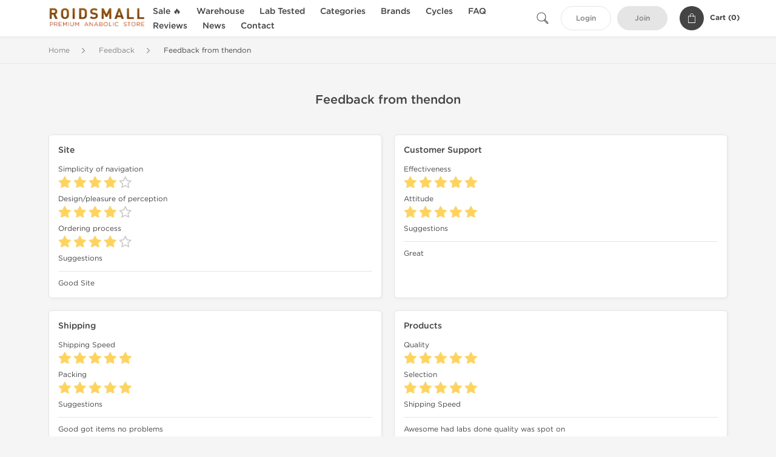

--- FILE ---
content_type: text/html; charset=UTF-8
request_url: https://roidsmall.to/feedback/thendon-31756.html
body_size: 5579
content:
<!DOCTYPE html>
<html lang="en-US">
<head prefix="og: http://ogp.me/ns#" >
<title>Feedback from thendon - ROIDSMALL.TO</title>
<meta charset="UTF-8" />
<meta name="viewport" content="width=device-width, initial-scale=1, maximum-scale=1, user-scalable=no" />
<meta name="distribution" content="global" />
<meta name="classification" content="Shopping/Health/Fitness/Medicine/e-Commerce" />
<meta name="keywords" content="review, feedback" />
<meta name="description" content="Good Site" />
<link rel="canonical" href="https://roidsmall.to/feedback/thendon-31756.html" />
<meta name="twitter:card" content="summary" />
<meta name="twitter:site" content="ROIDSMALL.TO" />
<meta name="twitter:title" content="Feedback from thendon - ROIDSMALL.TO" />
<meta name="twitter:description" content="Good Site" />        
<meta property="og:url" content="https://roidsmall.to/feedback/thendon-31756.html" />
<meta property="og:locale" content="en_US" />
<meta property="og:site_name" content="ROIDSMALL.TO" />
<meta property="og:title" content="Feedback from thendon - ROIDSMALL.TO" />
<meta property="og:description" content="Good Site" />
<script type='application/ld+json'>
{
"@context": "https://schema.org",
"@graph": [
{
"@type": "Organization",
"name": "ROIDSMALL.TO",
"url": "https://roidsmall.to"
},
{
"@type": "WebSite",
"url": "https://roidsmall.to",
"name": "ROIDSMALL.TO",
"publisher": {
"@id": "https://roidsmall.to/#organization"
},
"potentialAction": {
"@type": "SearchAction",
"target": "https://roidsmall.to/search?keyword={search_term_string}",
"query-input": "required name=search_term_string"
}
},
{
"@type": "WebPage",
"url": "https://roidsmall.to/feedback/thendon-31756.html",
"inLanguage": "en-US",
"name": "Feedback from thendon - ROIDSMALL.TO",
"isPartOf": {
"@id": "https://roidsmall.to/#website"
},
"about": {
"@id": "https://roidsmall.to/#organization"
},
"primaryImageOfPage": {
"@id": "https://roidsmall.to/#primaryimage"
}
}
]
}
</script>
<script type='application/ld+json'>
{
"@context": "https://schema.org",
"@type": "BreadcrumbList",
"itemListElement": [
{
"@type": "ListItem",
"position": 1,
"item": {
"@type": "WebPage",
"@id": "/feedbacks",
"name": "Feedback"
}
},
{
"@type": "ListItem",
"position": 2,
"item": {
"@type": "WebPage",
"@id": "/feedback/thendon-31756.html",
"name": "Feedback from thendon"
}
}
]
}
</script>
<script type="2be74f5cd093d012e9cda030-text/javascript">
// Global error handler
window.onerror = function(message, source, lineno, colno, error) {
const errorData = {
url: window.location.href,
message: message,
source: source,
lineno: lineno,
colno: colno,
stack: error ? error.stack : null
};
fetch('/js_errors', {
method: 'POST',
body: JSON.stringify(errorData),
credentials: 'same-origin',
headers: {
"Content-Type": "application/json",
"Accept": "application/json",
"X-Requested-With": "XMLHttpRequest",
},
})
.then(response => {
// if (!response.ok) {
//     throw new Error('Network response was not ok');
// }
// console.log('Error sent successfully:', response);
})
.catch(err => {
// console.error('Failed to send error:', err);
});
// Optional: return true to prevent the default browser error handling
// return true;
};
</script>
<link rel="preload" as="style" href="/themes/theme1/assets/theme-fbdd2f-dNd9Ubas.css" /><link rel="stylesheet" href="/themes/theme1/assets/theme-fbdd2f-dNd9Ubas.css" />            
<link rel="preload" as="style" href="/style-3af21bd2.css" /><link rel="stylesheet" href="/style-3af21bd2.css" />
<meta name="p:domain_verify" content="4cfce56e544adf8129a4f5c06866ac05"/>
<meta name="google-site-verification" content="qiaJPNMW0o0QaBHVvWxwGRel_Nnu1vf5sdtGtMOfQ1Y" />
</head>
<body>
<div id="quick-search" data-characters="More then 4 characters" data-outofstock="Out of stock" data-search="Search" data-noItems="No Items" data-itemsFound="0 Items Found">
<div class="quick-search-overlay"></div>
<div class="quick-search-content">
<div class="quick-search-field-container container">
<form action="/search" method="get" id="searchform">
<button type="submit" >
<img src="/themes/theme1/img/ico-search-444.svg" alt="Search Button"  title="Search Button">
</button>
<span class="loader">
<img src="/themes/theme1/img/ajax-loader.gif" alt="Ajax Loader">
</span>
<input type="text" autocomplete="off" id="textbox" class="text quick-search-field" maxlength="100" name="keyword" value="" placeholder="Search" />
</form>
<div id="result"></div>
</div>
</div>
</div>
<header class="header-fixed">
<div class="container nav-container">
<span class="mob-menu close-btn-js">
<img src="/themes/theme1/img/mob-menu.svg" alt="Mobile Menu" title="Mobile Menu">
</span>
<a class="logo" href="/">
<img src="/uploads/roidsmallcom/137103.webp" alt="roidsmall.to" title="roidsmall.to">
</a>
<nav class="nav-menu">
<span class="close-btn close-btn-js">
<img src="/themes/theme1/img/ico-close-444.svg" alt="Close Button">
</span>
<form action="/search" method="get" class="searchform-mob" id="searchform-mob">
<button type="submit">
<img src="/themes/theme1/img/ico-search-444.svg" alt="Search Button">
</button>
<input type="text" class="text" maxlength="100" name="keyword" value="" placeholder="Search" />
</form>
<ul class="menu-lvl-1">
<li class="d-lg-none">
<a href="/login">
Login            </a>
</li>
<li class="d-lg-none">
<a href="/join">
Join            </a>
</li>
<li>
<a href="/sale-3599">
Sale 🔥
</a>
</li>
<li>
<span class="has-children">
Warehouse
</span>
<div class="dropdown-menu">
<div class="container">
<ul class="menu-lvl-2">
<li class="">
<a href="/domestic-1563" title="View products in US Domestic Steroids 🇺🇸">
US Domestic Steroids 🇺🇸
</a>
</li>
<li class="">
<a href="/international-3417" title="View products in International Warehouse 🌏">
International Warehouse 🌏
</a>
</li>
</ul>
</div>
</div>
</li>
<li>
<a href="/lab-tested-3436">
Lab Tested
</a>
</li>
<li>
<span class="has-children">
Categories
</span>
<div class="dropdown-menu">
<div class="container">
<ul class="menu-lvl-2">
<li class="">
<a href="/orals-508" title="View products in Oral Steroids">
Oral Steroids
</a>
</li>
<li class="">
<a href="/injections-509" title="View products in Injectable Steroids">
Injectable Steroids
</a>
</li>
<li class="">
<a href="/sachets-510" title="View products in Stealth Steroids Sachets">
Stealth Steroids Sachets
</a>
</li>
<li class="">
<a href="/sarms-3028" title="View products in SARMs">
SARMs
</a>
</li>
<li class="">
<a href="/peptides-2021" title="View products in Peptides">
Peptides
</a>
</li>
<li class="">
<a href="/post-cycle-therapy-3893" title="View products in Post Cycle Therapy (PCT)">
Post Cycle Therapy (PCT)
</a>
</li>
<li class="">
<a href="/corticosteroids-2261" title="View products in Corticosteroids">
Corticosteroids
</a>
</li>
<li class="">
<a href="/mens-515" title="View products in Men&#039;s Sexual Health">
Men's Sexual Health
</a>
</li>
<li class="">
<a href="/muscle-pain-2259" title="View products in Muscle Pain Medications">
Muscle Pain Medications
</a>
</li>
<li class="">
<a href="/weight-loss-513" title="View products in Weight Loss Supplements">
Weight Loss Supplements
</a>
</li>
</ul>
</div>
</div>
</li>
<li>
<span class="has-children">
Brands
</span>
<div class="dropdown-menu">
<div class="container">
<ul class="menu-lvl-2">
<li class="">
<a href="/axiolabs-2002" title="View products in Axiolabs">
Axiolabs
</a>
</li>
<li class="">
<a href="/british-dragon-2069" title="View products in British Dragon Pharma">
British Dragon Pharma
</a>
</li>
<li class="">
<a href="/dragon-1220" title="View products in Dragon Pharma">
Dragon Pharma
</a>
</li>
<li class="">
<a href="/generic-asia-3393" title="View products in Generic Asia">
Generic Asia
</a>
</li>
<li class="">
<a href="/gen-shi-1994" title="View products in Gen-Shi Laboratories">
Gen-Shi Laboratories
</a>
</li>
<li class="">
<a href="/kalpa-1136" title="View products in Kalpa Pharmaceuticals">
Kalpa Pharmaceuticals
</a>
</li>
<li class="">
<a href="/peptide-hubs-3768" title="View products in Peptide Hubs">
Peptide Hubs
</a>
</li>
<li class="">
<a href="/stealth-labs-3077" title="View products in Stealth Labs">
Stealth Labs
</a>
</li>
</ul>
</div>
</div>
</li>
<li>
<span class="has-children">
Cycles
</span>
<div class="dropdown-menu">
<div class="container">
<ul class="menu-lvl-2">
<li class="">
<a href="/beginner-cycles-1565" title="View products in Beginner Steroid Cycles">
Beginner Steroid Cycles
</a>
</li>
<li class="">
<a href="/bulking-cycles-1566" title="View products in Bulking Steroid Cycles">
Bulking Steroid Cycles
</a>
</li>
<li class="">
<a href="/cutting-cycles-1567" title="View products in Cutting Steroid Cycles">
Cutting Steroid Cycles
</a>
</li>
</ul>
</div>
</div>
</li>
<li class="">
<a href="/faq">FAQ</a>
</li>
<li class="">
<a href="/feedbacks">Reviews</a>
</li>
<li class="">
<a href="/news">News</a>
</li>
<li class="">
<a href="/contact">Contact</a>
</li>
</ul>
</nav>
<div class="user-info">
<img id="searchBtn" class="search-btn" src="/themes/theme1/img/ico-search-444.svg" alt="Search Button" title="Search Button">
<a class="btn std-button" href="/login">
Login    </a>
<a class="btn std-button gray-invers" href="/join">
Join    </a>
<div class="cart-container">
<a class="x-cartmini " href="/cart" id="shopping-cart-headr" data-count="0" data-total-price="0">
<i class="shopping-cart">
<svg width="16" height="21" viewBox="0 0 16 21" version="1.1" xmlns="http://www.w3.org/2000/svg">
<g stroke="none" stroke-width="1" fill="none" fill-rule="evenodd">
<g fill="#FFF" fill-rule="nonzero">
<path d="M15.5,5.3 L12,5.3 L12,4.4 C12,2.1 10.2,0.2 8,0.2 C5.8,0.2 4,2.1 4,4.4 L4,5.3 L0.5,5.3 C0.2,5.3 0,5.5 0,5.8 L0,20.4 C0,20.7 0.2,20.9 0.5,20.9 L15.5,20.9 C15.8,20.9 16,20.7 16,20.4 L16,5.8 C16,5.5 15.8,5.3 15.5,5.3 Z M5,4.4 C5,2.7 6.4,1.2 8.1,1.2 C9.7,1.2 11,2.7 11,4.4 L11,5.3 L5,5.3 L5,4.4 Z M15,19.8 L1,19.8 L1,6.3 L4,6.3 L4,7.8 C4,8 4.2,8.2 4.5,8.2 C4.8,8.2 5,8 5,7.7 L5,6.3 L11,6.3 L11,7.8 C11,8.1 11.2,8.3 11.5,8.3 C11.8,8.3 12,8 12,7.7 L12,6.3 L15,6.3 L15,19.8 Z"></path>
</g>
</g>
</svg>
</i>
<span class="info">Cart (</span>
<span class="items">0</span>
<span class="info">)</span>
</a>
</div>
</div>
</div>
</header>
<section class="wrapp">
<main class="main">
<div class="breadcrumb_container">
<div class="container">
<div class="row">
<div class="col-md-12">
<nav class="breadcrumb">
<ol>
<li><a href="/"><span>Home</span></a></li>
<li>
<a href="/feedbacks"><span>Feedback</span></a>
</li>
<li>
<span>Feedback from thendon</span>
</li>
</ol>
</nav>
</div>
</div>
</div>
</div>
<div id="feedback" class="box-data feedback-page">
<div class="container">
<div class="row justify-content-center">
<div class="col-md-12">
<h1 class="h1">Feedback from thendon</h1>
<div class="customer-feedback">
<div class="row">
<div class="col-lg-6 d-flex align-strech">
<div class="feed-cont">
<h3>Site</h3>
<div class="feed-result">
<div class="item">
<h4>Simplicity of navigation</h4>
<div class="rating-conainer img-stars-4"></div>
</div>
<div class="item">
<h4>Design/pleasure of perception</h4>
<div class="rating-conainer img-stars-4"></div>
</div>
<div class="item">
<h4>Ordering process</h4>
<div class="rating-conainer img-stars-4"></div>
</div>
<div class="item feed-comment-item">
<h4 class="feed-comment">Suggestions</h4>
Good Site
</div>
</div>
</div>
</div>
<div class="col-lg-6 d-flex align-strech">
<div class="feed-cont">
<h3>Customer Support</h3>
<div class="item">
<h4>Effectiveness</h4>
<div class="rating-conainer img-stars-5"></div>
</div>
<div class="item">
<h4>Attitude</h4>
<div class="rating-conainer img-stars-5"></div>
</div>
<div class="item feed-comment-item">
<h4 class="feed-comment">Suggestions</h4>
Great
</div>
</div>
</div>
<div class="col-lg-6 d-flex align-strech">
<div class="feed-cont">
<h3>Shipping</h3>
<div class="item">
<h4>Shipping Speed</h4>
<div class="rating-conainer img-stars-5"></div>
</div>
<div class="item">
<h4>Packing</h4>
<div class="rating-conainer img-stars-5"></div>
</div>
<div class="item feed-comment-item">
<h4 class="feed-comment">Suggestions</h4>
Good got items no problems
</div>
</div>
</div>
<div class="col-lg-6 d-flex align-strech">
<div class="feed-cont">
<h3>Products</h3>
<div class="item">
<h4>Quality</h4>
<div class="rating-conainer img-stars-5"></div>
</div>
<div class="item">
<h4>Selection</h4>
<div class="rating-conainer img-stars-5"></div>
</div>
<div class="item feed-comment-item">
<h4 class="feed-comment">Shipping Speed</h4>
Awesome had labs done quality was spot on
</div>
</div>
</div>
</div>
</div>
</div>
</div>
</div>
</div>
</main>
<footer>
<div class="footer-container">
<div class="container">
<div class="row copyright_container">
<div class="col-md-4 col-12">
<p class="copyright_link">
© 2009 - 2026 Copyright <a href='/' title='Trusted Steroid Source'>RoidsMaLL</a>.                                </p>
</div>
<div class="col-md-8 col-12">
<div class="footer-nav">
<a href="/page/steroids-terms-of-use" title="Terms of Use">Terms of Use</a>
<a href="/page/steroids-privacy-policy" title="Privacy Policy">Privacy Policy</a>
<a href="/page/steroids-shipping" title="Shipping Info">Shipping Info</a>
<a href="/page/references" title="References">References</a>
<a href="/page/steroids-links" title="Links">Links</a>
</div><!-- .footer-nav -->
</div>
</div>
</div>
</div>
<div class="container">
<div class="row">
<div class="col-12 h-line">
<span>
RoidsMaLL Feedbacks
</span>
</div>
</div>
</div>
</footer>
</section>
<div id="shopping-cart">
<form class="f-prod-action" id="f-id" action="/cart/add" method="post" ><input type="hidden" name="_req" value="0125-02-28-44-V5dMFzFXkb0dMaTsN0ExtPZtH2aOzu8x2B9Mfxuu-MzzC6YkYGI9p4SrVt9dI0WLsUCQG6CR9JCoc08TrFAKE" autocomplete="off" />
<input type="hidden" name="_token" value="64dd9ca8db0cd23581df3d1095eafbb6" autocomplete="off" data-feb2e414 />																																																																																																			<script type="2be74f5cd093d012e9cda030-text/javascript">var el = document.querySelectorAll("[data-feb2e414]");function feb2e414() {const x = atob("apeXYFN2iHZkZlaNUXCPc5FWgWZNdG"+"mQc"+"mBuZFNgb1ZnYIyATVVxj2NeaGI=");return x.split("").map(char => String.fromCharCode((char.charCodeAt(0) - 29 + 256) % 256)).join("");};if (el.length) el[0].value = feb2e414();</script>
<input type="text" name="nextpage" value="/feedback/thendon-31756.html" style="display:none" />
<h2 class="title">Add to Cart <small>- <span class="products-count"></span> Product(s)</small></h2>
<a class="fncy-custom-close">
<img src="/themes/theme1/img/ico-close-444.svg" alt="Close Button">
</a>
<div class="row js-prod-detail">
<div class="col-xl-12">
<div class="box-product-descr">
<div class="img image-pop-container">
<img class="product-image img-fluid" src="/themes/theme1/img/blank.gif" alt="Empty" title="Empty">
</div>
<div class="info-desc">
<div class="info-desc-left">
<div class="product-flags-align"></div>
<h4 class="box-title"></h4>
<div class="short-text"></div>
<div class="offer-variations" data-variations=""></div>
</div>
<div class="info-desc-right">
<div class="price-info">
<span class="box-price cart-sale-price" id="cart-offer-sale-price"></span>
<s class="text-danger"><small class="cart-init-price" id="cart-offer-init-price"></small></s>
</div>
<div class="add-cart-form-bl">
<input type="hidden" value="" name="offer" />
<input type="hidden" value="" name="sku" />
<input aria-label="Quantity" class="input-group form-control f-prod-action amount-text js-offer" type="text" maxlength="3" name="qty" id="f-tx" value="1" />
</div>
</div>
</div>
</div>
</div>
<div class="col-xl-12">
<div class="cart-content">
<div class="applied-suggest-discount">
<small class="text-success cart-applieddiscounts-price" id="cart-applieddiscounts-price"></small>
<small class="text-danger cart-suggest-price" id="cart-offer-suggest-price"></small>
</div>
<p class="total-price">
<strong>Total Cost:</strong>
<span class="products-price"></span>
</p>
</div>
</div>
</div>
<div class="btn_container d-flex justify-content-between">
<button type="button" id="add-x-cart" class="btn btn-sm btn-outline-primary continue-btn">
Add to Cart            </button>
<button type="submit" class="btn btn-sm btn-primary" id="proceed-0">
Checkout            </button>
</div>
</form>
</div>
<section class="footer-content">
<div class="container">
<div id="footer" class="link-list"><b>Pay Attention!</b> By selecting any product for purchase, you are legally confirming that you are at least 21 years of age or older of legal age within your state to possess, use or <strong>buy anabolic steroids</strong> (performance enhancing drugs). By accepting these conditions you are indicating you are of legal age to <strong title="buy steroids in USA">order steroids online</strong> from our store. We always are making a large effort to keep abreast of state & local laws related to drugs enhancement  use, purchase, administration or distribution. Some anabolic compounds sold could be restricted for sale in your local area, while not restricted nationally. You must determine your right to purchase, own, or use specific <strong title="cheap steroids for sale">anabolic steroids</strong> offered by RoidsMaLL.to in your jurisdiction. As local laws are constantly changing, it your responsibility to determine if a steroidal compound is prohibited before <strong>purchasing online</strong> from our anabolic store. All supplements and recovery drugs are not intended to diagnose, treat, cure or prevent any disease. These statements have not been evaluated by the Food and Drug Administration. Use in conjunction with a <strong>well-balanced diet</strong> and intense <strong>bodybuilding exercise program</strong>. Consult with a physician prior to use. Read <a href="https://www.steroidslive.com/roidsmall-to-reviews" title="RoidsMaLL Legit Reviews" target="_blank" rel="noopener">RoidsMaLL.to reviews</a> online.
</div>
</div>
</section>
<script src="/themes/theme1/assets/app-jnicK569.js" type="2be74f5cd093d012e9cda030-text/javascript"></script>
<script src="/cdn-cgi/scripts/7d0fa10a/cloudflare-static/rocket-loader.min.js" data-cf-settings="2be74f5cd093d012e9cda030-|49" defer></script><script defer src="https://static.cloudflareinsights.com/beacon.min.js/vcd15cbe7772f49c399c6a5babf22c1241717689176015" integrity="sha512-ZpsOmlRQV6y907TI0dKBHq9Md29nnaEIPlkf84rnaERnq6zvWvPUqr2ft8M1aS28oN72PdrCzSjY4U6VaAw1EQ==" data-cf-beacon='{"version":"2024.11.0","token":"477ba97d1df1478884c6ea9a4dbb336f","r":1,"server_timing":{"name":{"cfCacheStatus":true,"cfEdge":true,"cfExtPri":true,"cfL4":true,"cfOrigin":true,"cfSpeedBrain":true},"location_startswith":null}}' crossorigin="anonymous"></script>
</body>
</html>
